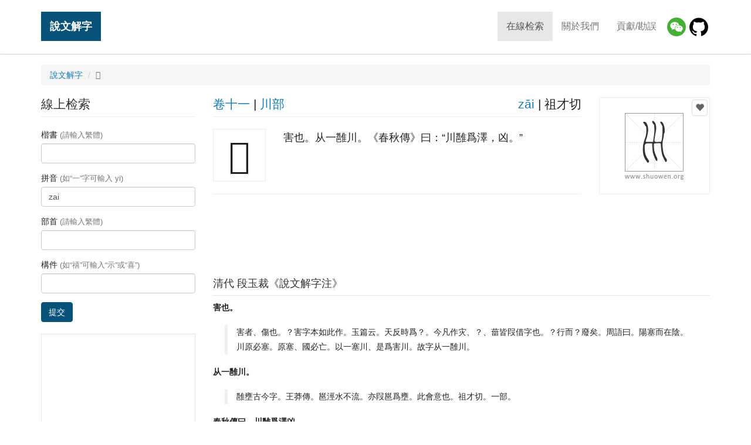

--- FILE ---
content_type: text/html; charset=utf-8
request_url: https://www.google.com/recaptcha/api2/aframe
body_size: 259
content:
<!DOCTYPE HTML><html><head><meta http-equiv="content-type" content="text/html; charset=UTF-8"></head><body><script nonce="Y8KvNuAzN_0BqP9uOK8swA">/** Anti-fraud and anti-abuse applications only. See google.com/recaptcha */ try{var clients={'sodar':'https://pagead2.googlesyndication.com/pagead/sodar?'};window.addEventListener("message",function(a){try{if(a.source===window.parent){var b=JSON.parse(a.data);var c=clients[b['id']];if(c){var d=document.createElement('img');d.src=c+b['params']+'&rc='+(localStorage.getItem("rc::a")?sessionStorage.getItem("rc::b"):"");window.document.body.appendChild(d);sessionStorage.setItem("rc::e",parseInt(sessionStorage.getItem("rc::e")||0)+1);localStorage.setItem("rc::h",'1768766678155');}}}catch(b){}});window.parent.postMessage("_grecaptcha_ready", "*");}catch(b){}</script></body></html>